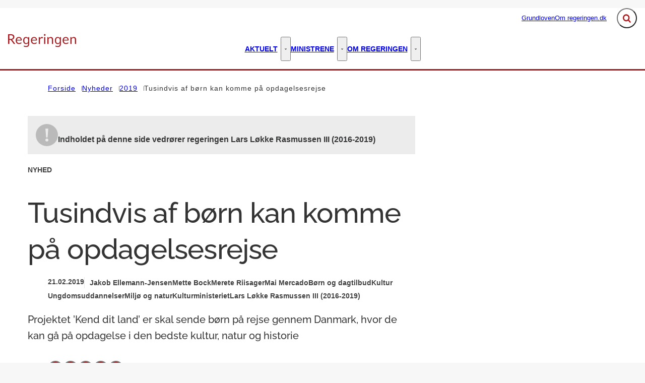

--- FILE ---
content_type: text/html; charset=utf-8
request_url: https://regeringen.dk/nyheder/2019/tusindvis-af-boern-kan-komme-paa-opdagelsesrejse/
body_size: 70327
content:

<!DOCTYPE html>
<html lang="da" 
      class="layout-boxed ">
<head>
    <style>
        html {
            visibility: hidden;
            opacity: 0;
        }
    </style>
    <meta charset="UTF-8"/>
    <meta name="viewport" content="width=device-width, initial-scale=1.0"/>

    
    <link rel="shortcut icon" href="/media/kwkldl3h/favicon-32x32.png?rmode=pad&amp;width=16&amp;height=16&amp;format=png&amp;bgcolor=transparent&amp;v=1db9e3463f9e0d0" />
    <link rel="apple-touch-icon" sizes="180x180" href="/media/kwkldl3h/favicon-32x32.png?rmode=pad&amp;width=180&amp;height=180&amp;format=png&amp;bgcolor=transparent&amp;v=1db9e3463f9e0d0">
    <link rel="icon" type="image/png" sizes="32x32" href="/media/kwkldl3h/favicon-32x32.png?rmode=pad&amp;width=32&amp;height=32&amp;format=png&amp;bgcolor=transparent&amp;v=1db9e3463f9e0d0">
    <link rel="icon" type="image/png" sizes="16x16" href="/media/kwkldl3h/favicon-32x32.png?rmode=pad&amp;width=16&amp;height=16&amp;format=png&amp;bgcolor=transparent&amp;v=1db9e3463f9e0d0">

    
<title>Tusindvis af b&#xF8;rn kan komme p&#xE5; opdagelsesrejse - Regeringen.dk</title>
<meta name="description" content="Projektet &#x2019;Kend dit land&#x2019; er skal sende b&#xF8;rn p&#xE5; rejse gennem Danmark, hvor de kan g&#xE5; p&#xE5; opdagelse i den bedste kultur, natur og historie" />
<meta property="robots" content="follow, index" />


    
<meta property="og:type" content="website" />
<meta name="twitter:card" content="summary" />

    <meta name="twitter:title" content="Tusindvis af b&#xF8;rn kan komme p&#xE5; opdagelsesrejse" />
    <meta property="og:title" content="Tusindvis af b&#xF8;rn kan komme p&#xE5; opdagelsesrejse" />

    <meta property="og:description" content="Projektet &#x2019;Kend dit land&#x2019; er skal sende b&#xF8;rn p&#xE5; rejse gennem Danmark, hvor de kan g&#xE5; p&#xE5; opdagelse i den bedste kultur, natur og historie" />
    <meta name="twitter:description" content="Projektet &#x2019;Kend dit land&#x2019; er skal sende b&#xF8;rn p&#xE5; rejse gennem Danmark, hvor de kan g&#xE5; p&#xE5; opdagelse i den bedste kultur, natur og historie" />

<meta property="og:url" content="https://regeringen.dk/nyheder/2019/tusindvis-af-boern-kan-komme-paa-opdagelsesrejse/" />
<meta name="twitter:site" content="https://regeringen.dk/nyheder/2019/tusindvis-af-boern-kan-komme-paa-opdagelsesrejse/" />

    <meta property="og:image" content="https://regeringen.dk/media/bfnn5yy0/thumb-kend-dit-land.png?width=1200&height=630&v=1d7287aefa666a0" />
    <meta property="twitter:image" content="https://regeringen.dk/media/bfnn5yy0/thumb-kend-dit-land.png?width=1200&height=630&v=1d7287aefa666a0" />
    <meta property="og:image:width" content="1200" />
    <meta property="og:image:height" content="630" />

    
    





    


    

    <link rel="preload" as="style" onload="this.onload=null;this.rel='stylesheet'"  href="/dist/assets/main-C5nY4Gio.css"/>



    


    


    

</head>
<body data-nodeid="16271" data-doctype="articlePage" data-level="4" data-pullrequest-number="681&#xD;&#xA;">
    


<style>
    /* IDENTITY GROUP */
    :root {
        --logo-width: 8.438rem;
        --logo-top: 2.188rem;
    }

    /* NAVIGATION GROUP */
    :root {
        --header-background-color: #ffffff;
        --header-text-color: #343434;
        --header-active-state-color: #a91b1f;
        --nav-main-container-background-color: #ffffff;
        --nav-main-container-text-color: #000000;
        --nav-main-active-state-color: #a91b1f;
        --nav-main-border-top: 1px solid transparent;
        --nav-main-border-bottom: 3px solid #A91B1F;
        --nav-main-top: 2.5rem;
    }

    /* FOOTER GROUP */
    :root {
        --footer-background-color: #a91b1f;
        --footer-text-color: #ffffff;
        
        
    }

    /* COLORS GROUP */
    :root {
        /* Default colors */
        --color-body-text: #343434;
        --color-default-links: #a91b1f;
        /* A theme */
        --color-a: #a91b1f;
        --color-a-dark: #93171b;
        --color-a-light: #bb1e22;
        --color-a-text: #ffffff;
        /* B theme */
        --color-b: #2db28c;
        --color-b-dark: #289e7c;
        --color-b-light: #31c299;
        --color-b-text: #ffffff;
        /* C theme */
        --color-c: #869cae;
        --color-c-dark: #7790a4;
        --color-c-light: #92a6b6;
        --color-c-text: #343434;
        /* D theme */
        
        
        
        
        /* E theme */
        
        
        
        
        /* F theme */
        
        
        
        
        /* G theme */
        
        
        
        
        /* H theme */
        
        
        
        
    }

    /* TYPOGRAPHY GROUP */

            @font-face {
                font-family: "headings-font";
                font-weight: 400;
                src: url("/media/eh1fteco/raleway-medium.woff2") format("woff2");
                font-display: swap;
                font-style: normal;
            }

            :root {
                --headings-font-weight: 700;
            }
         



    :root {
        
        
        
        
        
        
        
        
        
        
    }

    /* MODULE DEFAULTS GROUP */
    /* MODULE DEFAULTS GROUP: Shared module settings */
    :root {
        
    }
    /* MODULE DEFAULTS GROUP: Charts */
    :root {
        
        
        
        
        
        
        
        
        
        
    }

    /* MODULE DEFAULTS GROUP: Forms */
    :root {
        
        
        
        
        
        
        
        
        
    }

    /* MODULE DEFAULTS GROUP: RTE */
    :root {
        --rte-generate-clickable-anchors: false;
    }

    /* LAYOUT GROUP */
    :root {
        --color-body-background: #f7f7f7;
        
        
    }
    
</style>

<script type="text/javascript">
    window.themeSettings = {
        rteGenerateClickableAnchorsDictionary: "Link til denne sektion",
        dateFormat: "Short date (DA: 18.12.2024) (EN: 12/18/2024)",
        docReader: {
            cid: "",
            showDocReader: false,
            openDocumentDictionary: "Lyt til dette dokument med ReadSpeaker docReader",
            listenLabelDictionary: "Lyt",
            lang: "da",
        },
        links: {
            openDocumentsInNewTab: false,
            openExternalLinksInNewTab: false
        }
    }
</script>

    <link rel="preload" as="style" onload="this.onload=null;this.rel='stylesheet'" href="/media/qcufxrvn/main-2025-03-27.css" />

    
<section class="hide-on-print" aria-label="Tilg&#xE6;ngelighedslinks">
    <ul>
        <li>
            <a href="#main" class="skip-link">
                G&#xE5; til indhold
            </a>
        </li>
    </ul>
</section>

    
<header class="main-header hide-on-print js-header">
    <div class="main-header__top">
        <div class="container main-header__top-container">
            <div class="main-header__top-inner">
                <div class="header-logo">
                    <a class="header-logo__link" href="/" title="G&#xE5; til forsiden">
                            <img class="header-logo__image" alt="" src="/media/ahcejqvf/logo.png?format=webp&quality=92"/>
                        <span class="sr-only">G&#xE5; til forsiden</span>
                    </a>
                </div>

                    <nav class="service-menu" aria-label="Service menu">
                        <ul class="service-menu__list">
                                <li>
                                    <a href="/grundloven/" class="" >
                                        Grundloven
                                    </a>
                                </li>
                                <li>
                                    <a href="/om-regeringendk/" class="" >
                                        Om regeringen.dk
                                    </a>
                                </li>
                        </ul>
                    </nav>

                <div class="main-header__actions">
                            <div data-search-collapsed-on-desktop="true"
                                 data-search-open-downwards="true"
                                 data-uses-cludo="false"
                                 class="js-header-search
                                    header-search--preload
                                    header-search
                                    
                                    header-search--downwards
                                    header-search--rounded
                                    header-search--collapsed-on-desktop">
                                <form inert aria-hidden="true" action="/soeg/" class="header-search__form js-header-search-form" role="search" id="header-search-form">
                                    <label class="sr-only" for="header-search-input">Inds&#xE6;t s&#xF8;geord for at s&#xF8;ge p&#xE5; hjemmesiden.</label>
                                    <input id="header-search-input"
                                           type="search"
                                           class="header-search__input js-header-search-input"
                                           autocomplete="off"
                                           
                                           
                                           name="query"
                                           placeholder="Hvad s&#xF8;ger du?" />
                                    <button disabled class="header-search__submit js-header-search-submit" type="submit" title="S&#xF8;g">
                                        <span class="sr-only">S&#xF8;g</span>
                                        <svg version="1.1" xmlns="http://www.w3.org/2000/svg" width="30" height="32" viewBox="0 0 30 32" role="presentation"
     aria-hidden="true" fill="currentcolor">
    <path d="M20.571 14.857q0-3.304-2.348-5.652t-5.652-2.348-5.652 2.348-2.348 5.652 2.348 5.652 5.652 2.348 5.652-2.348 2.348-5.652zM29.714 29.714q0 0.929-0.679 1.607t-1.607 0.679q-0.964 0-1.607-0.679l-6.125-6.107q-3.196 2.214-7.125 2.214-2.554 0-4.884-0.991t-4.018-2.679-2.679-4.018-0.991-4.884 0.991-4.884 2.679-4.018 4.018-2.679 4.884-0.991 4.884 0.991 4.018 2.679 2.679 4.018 0.991 4.884q0 3.929-2.214 7.125l6.125 6.125q0.661 0.661 0.661 1.607z"></path>
</svg>

                                    </button>
                                </form>
                                <button title="Fold s&#xF8;gefelt ud"
                                        class="header-search__toggle js-header-search-toggle"
                                        id="header-search-toggle"
                                        aria-expanded="false"
                                        aria-controls="header-search-form"
                                        data-label-open="Fold s&#xF8;gefelt ud"
                                        data-label-close="Fold s&#xF8;gefelt ind">
                                    <span class="sr-only">Fold s&#xF8;gefelt ud</span>
                                    <svg version="1.1" xmlns="http://www.w3.org/2000/svg" width="30" height="32" viewBox="0 0 30 32" role="presentation"
     aria-hidden="true" fill="currentcolor">
    <path d="M20.571 14.857q0-3.304-2.348-5.652t-5.652-2.348-5.652 2.348-2.348 5.652 2.348 5.652 5.652 2.348 5.652-2.348 2.348-5.652zM29.714 29.714q0 0.929-0.679 1.607t-1.607 0.679q-0.964 0-1.607-0.679l-6.125-6.107q-3.196 2.214-7.125 2.214-2.554 0-4.884-0.991t-4.018-2.679-2.679-4.018-0.991-4.884 0.991-4.884 2.679-4.018 4.018-2.679 4.884-0.991 4.884 0.991 4.018 2.679 2.679 4.018 0.991 4.884q0 3.929-2.214 7.125l6.125 6.125q0.661 0.661 0.661 1.607z"></path>
</svg>

                                </button>
                            </div>


                    <button class="main-header__hamburger js-header-hamburger" aria-expanded="false" aria-controls="hamburger-menu" id="hamburger-menu-toggle">
                        <span class="sr-only">Menu</span>
                        <span class="hamburger"></span>
                    </button>
                </div>
            </div>
        </div>
    </div>

        <nav class="main-nav" aria-label="Hovedmenu">
            <div class="container">
                <ul class="main-nav__list main-nav__list--with-mega-dropdowns">
                        <li class="main-nav__list-item">
                            <a href="/aktuelt/" class="main-nav__link  ">
                                Aktuelt
                            </a>

                                <button class="main-nav__dropdown-toggle js-main-nav-dropdown-toggle" aria-expanded="false">
                                    <span class="sr-only">Aktuelt - Flere links</span>
                                    <svg version="1.1" xmlns="http://www.w3.org/2000/svg" width="32" height="32" viewBox="0 0 32 32" role="presentation"
     aria-hidden="true" fill="currentcolor">
    <path d="M30.054 14.429l-13.25 13.232q-0.339 0.339-0.804 0.339t-0.804-0.339l-13.25-13.232q-0.339-0.339-0.339-0.813t0.339-0.813l2.964-2.946q0.339-0.339 0.804-0.339t0.804 0.339l9.482 9.482 9.482-9.482q0.339-0.339 0.804-0.339t0.804 0.339l2.964 2.946q0.339 0.339 0.339 0.813t-0.339 0.813z"></path>
</svg>

                                </button>
                                <div class="main-nav__mega-dropdown-list main-nav__mega-dropdown-list--no-padding js-main-nav-dropdown">
                                    <div class="header-grid">
                                        
<div class="header-grid__layout-container">
        <div class="header-grid__layout-item"
             data-alias="mainMenuLinkList"
             style=" --header-grid-item-column-span: 3; --header-grid-item-row-span: 1; ">


<div class="main-nav__mega-dropdown-list-item-manual">
        <a class="main-nav__mega-dropdown-link nav-highlight-none"
           href="/nyheder/">
                <span class="main-nav__mega-dropdown-link__label">Seneste nyt</span>
            Nyheder
        </a>

</div>        </div>
        <div class="header-grid__layout-item"
             data-alias="mainMenuLinkList"
             style=" --header-grid-item-column-span: 3; --header-grid-item-row-span: 1; ">


<div class="main-nav__mega-dropdown-list-item-manual">
        <a class="main-nav__mega-dropdown-link nav-highlight-none"
           href="/aktuelt/publikationer-og-aftaletekster/">
                <span class="main-nav__mega-dropdown-link__label">Publikationer og aftaletekster</span>
            Publikationer og aftaletekster
        </a>

</div>        </div>
        <div class="header-grid__layout-item"
             data-alias="mainMenuLinkList"
             style=" --header-grid-item-column-span: 3; --header-grid-item-row-span: 1; ">


<div class="main-nav__mega-dropdown-list-item-manual">
        <a class="main-nav__mega-dropdown-link nav-highlight-none"
           href="/aktuelt/statsministerens-nytaarstale/">
                <span class="main-nav__mega-dropdown-link__label">Statsministerens nyt&#xE5;rstaler</span>
            Statsministerens nyt&#xE5;rstale
        </a>

</div>        </div>
        <div class="header-grid__layout-item"
             data-alias="mainMenuLinkList"
             style=" --header-grid-item-column-span: 3; --header-grid-item-row-span: 1; ">


<div class="main-nav__mega-dropdown-list-item-manual">
        <a class="main-nav__mega-dropdown-link nav-highlight-none"
           href="/aktuelt/statsministerens-aabningstale/">
                <span class="main-nav__mega-dropdown-link__label">Statsministerens &#xE5;bningstaler</span>
            Statsministerens &#xE5;bningstale
        </a>

</div>        </div>
</div>
                                    </div>
                                </div>
                        </li>
                        <li class="main-nav__list-item">
                            <a href="/ministrene/" class="main-nav__link  ">
                                Ministrene
                            </a>

                                <button class="main-nav__dropdown-toggle js-main-nav-dropdown-toggle" aria-expanded="false">
                                    <span class="sr-only">Ministrene - Flere links</span>
                                    <svg version="1.1" xmlns="http://www.w3.org/2000/svg" width="32" height="32" viewBox="0 0 32 32" role="presentation"
     aria-hidden="true" fill="currentcolor">
    <path d="M30.054 14.429l-13.25 13.232q-0.339 0.339-0.804 0.339t-0.804-0.339l-13.25-13.232q-0.339-0.339-0.339-0.813t0.339-0.813l2.964-2.946q0.339-0.339 0.804-0.339t0.804 0.339l9.482 9.482 9.482-9.482q0.339-0.339 0.804-0.339t0.804 0.339l2.964 2.946q0.339 0.339 0.339 0.813t-0.339 0.813z"></path>
</svg>

                                </button>
                                <div class="main-nav__mega-dropdown-list main-nav__mega-dropdown-list--no-padding js-main-nav-dropdown">
                                    <div class="header-grid">
                                        
<div class="header-grid__layout-container">
        <div class="header-grid__layout-item"
             data-alias="mainMenuLinkList"
             style=" --header-grid-item-column-span: 3; --header-grid-item-row-span: 1; ">


<div class="main-nav__mega-dropdown-list-item-manual">
        <a class="main-nav__mega-dropdown-link nav-highlight-none"
           href="/ministrene/statsminister-mette-frederiksen/">
                <span class="main-nav__mega-dropdown-link__label">Statsminister</span>
            Mette Frederiksen
        </a>

</div>        </div>
        <div class="header-grid__layout-item"
             data-alias="mainMenuLinkList"
             style=" --header-grid-item-column-span: 3; --header-grid-item-row-span: 1; ">


<div class="main-nav__mega-dropdown-list-item-manual">
        <a class="main-nav__mega-dropdown-link nav-highlight-none"
           href="/ministrene/vicestatsminister-og-forsvarsminister-troels-lund-poulsen/">
                <span class="main-nav__mega-dropdown-link__label">Vicestatsminister og forsvarsminister</span>
            Troels Lund Poulsen
        </a>

</div>        </div>
        <div class="header-grid__layout-item"
             data-alias="mainMenuLinkList"
             style=" --header-grid-item-column-span: 3; --header-grid-item-row-span: 1; ">


<div class="main-nav__mega-dropdown-list-item-manual">
        <a class="main-nav__mega-dropdown-link nav-highlight-none"
           href="/ministrene/udenrigsminister-lars-loekke-rasmussen/">
                <span class="main-nav__mega-dropdown-link__label">Udenrigsminister</span>
            Lars L&#xF8;kke Rasmussen
        </a>

</div>        </div>
        <div class="header-grid__layout-item"
             data-alias="mainMenuLinkList"
             style=" --header-grid-item-column-span: 3; --header-grid-item-row-span: 1; ">


<div class="main-nav__mega-dropdown-list-item-manual">
        <a class="main-nav__mega-dropdown-link nav-highlight-none"
           href="/ministrene/finansminister-nicolai-wammen/">
                <span class="main-nav__mega-dropdown-link__label">Finansminister</span>
            Nicolai Wammen
        </a>

</div>        </div>
        <div class="header-grid__layout-item"
             data-alias="mainMenuLinkList"
             style=" --header-grid-item-column-span: 3; --header-grid-item-row-span: 1; ">


<div class="main-nav__mega-dropdown-list-item-manual">
        <a class="main-nav__mega-dropdown-link nav-highlight-none"
           href="/ministrene/indenrigs-og-sundhedsminister-sophie-loehde/">
                <span class="main-nav__mega-dropdown-link__label">Indenrigs- og sundhedsminister</span>
            Sophie L&#xF8;hde
        </a>

</div>        </div>
        <div class="header-grid__layout-item"
             data-alias="mainMenuLinkList"
             style=" --header-grid-item-column-span: 3; --header-grid-item-row-span: 1; ">


<div class="main-nav__mega-dropdown-list-item-manual">
        <a class="main-nav__mega-dropdown-link nav-highlight-none"
           href="/ministrene/justitsminister-peter-hummelgaard-thomsen/">
                <span class="main-nav__mega-dropdown-link__label">Justitsminister</span>
            Peter Hummelgaard Thomsen
        </a>

</div>        </div>
        <div class="header-grid__layout-item"
             data-alias="mainMenuLinkList"
             style=" --header-grid-item-column-span: 3; --header-grid-item-row-span: 1; ">


<div class="main-nav__mega-dropdown-list-item-manual">
        <a class="main-nav__mega-dropdown-link nav-highlight-none"
           href="/ministrene/kulturminister-jakob-engel-schmidt/">
                <span class="main-nav__mega-dropdown-link__label">Kulturminister</span>
            Jakob Engel-Schmidt
        </a>

</div>        </div>
        <div class="header-grid__layout-item"
             data-alias="mainMenuLinkList"
             style=" --header-grid-item-column-span: 3; --header-grid-item-row-span: 1; ">


<div class="main-nav__mega-dropdown-list-item-manual">
        <a class="main-nav__mega-dropdown-link nav-highlight-none"
           href="/ministrene/oekonomiminister-stephanie-lose/">
                <span class="main-nav__mega-dropdown-link__label">&#xD8;konomiminister</span>
            Stephanie Lose
        </a>

</div>        </div>
        <div class="header-grid__layout-item"
             data-alias="mainMenuLinkList"
             style=" --header-grid-item-column-span: 3; --header-grid-item-row-span: 1; ">


<div class="main-nav__mega-dropdown-list-item-manual">
        <a class="main-nav__mega-dropdown-link nav-highlight-none"
           href="/ministrene/erhvervsminister-morten-boedskov/">
                <span class="main-nav__mega-dropdown-link__label">Erhvervsminister</span>
            Morten B&#xF8;dskov
        </a>

</div>        </div>
        <div class="header-grid__layout-item"
             data-alias="mainMenuLinkList"
             style=" --header-grid-item-column-span: 3; --header-grid-item-row-span: 1; ">


<div class="main-nav__mega-dropdown-list-item-manual">
        <a class="main-nav__mega-dropdown-link nav-highlight-none"
           href="/ministrene/miljoeminister-og-minister-for-ligestilling-magnus-heunicke/">
                <span class="main-nav__mega-dropdown-link__label">Milj&#xF8;minister og minister for ligestilling</span>
            Magnus Heunicke
        </a>

</div>        </div>
        <div class="header-grid__layout-item"
             data-alias="mainMenuLinkList"
             style=" --header-grid-item-column-span: 3; --header-grid-item-row-span: 1; ">


<div class="main-nav__mega-dropdown-list-item-manual">
        <a class="main-nav__mega-dropdown-link nav-highlight-none"
           href="/ministrene/skatteminister-ane-halsboe-joergensen/">
                <span class="main-nav__mega-dropdown-link__label">Besk&#xE6;ftigelsesminister</span>
            Ane Halsboe-J&#xF8;rgensen
        </a>

</div>        </div>
        <div class="header-grid__layout-item"
             data-alias="mainMenuLinkList"
             style=" --header-grid-item-column-span: 3; --header-grid-item-row-span: 1; ">


<div class="main-nav__mega-dropdown-list-item-manual">
        <a class="main-nav__mega-dropdown-link nav-highlight-none"
           href="/ministrene/boerne-og-undervisningsminister-mattias-tesfaye/">
                <span class="main-nav__mega-dropdown-link__label">B&#xF8;rne- og undervisningsminister</span>
            Mattias Tesfaye
        </a>

</div>        </div>
        <div class="header-grid__layout-item"
             data-alias="mainMenuLinkList"
             style=" --header-grid-item-column-span: 3; --header-grid-item-row-span: 1; ">


<div class="main-nav__mega-dropdown-list-item-manual">
        <a class="main-nav__mega-dropdown-link nav-highlight-none"
           href="/ministrene/beskaeftigelsesminister-kaare-dybvad-bek/">
                <span class="main-nav__mega-dropdown-link__label">Udl&#xE6;ndinge- og integrationsminister</span>
            Kaare Dybvad Bek
        </a>

</div>        </div>
        <div class="header-grid__layout-item"
             data-alias="mainMenuLinkList"
             style=" --header-grid-item-column-span: 3; --header-grid-item-row-span: 1; ">


<div class="main-nav__mega-dropdown-list-item-manual">
        <a class="main-nav__mega-dropdown-link nav-highlight-none"
           href="/ministrene/minister-for-groen-trepart-jeppe-bruus/">
                <span class="main-nav__mega-dropdown-link__label">Minister for gr&#xF8;n trepart</span>
            Jeppe Bruus
        </a>

</div>        </div>
        <div class="header-grid__layout-item"
             data-alias="mainMenuLinkList"
             style=" --header-grid-item-column-span: 3; --header-grid-item-row-span: 1; ">


<div class="main-nav__mega-dropdown-list-item-manual">
        <a class="main-nav__mega-dropdown-link nav-highlight-none"
           href="/ministrene/minister-for-foedevarer-landbrug-og-fiskeri-jacob-jensen/">
                <span class="main-nav__mega-dropdown-link__label">Minister for f&#xF8;devarer, landbrug og fiskeri</span>
            Jacob Jensen
        </a>

</div>        </div>
        <div class="header-grid__layout-item"
             data-alias="mainMenuLinkList"
             style=" --header-grid-item-column-span: 3; --header-grid-item-row-span: 1; ">


<div class="main-nav__mega-dropdown-list-item-manual">
        <a class="main-nav__mega-dropdown-link nav-highlight-none"
           href="/ministrene/transportminister-thomas-danielsen/">
                <span class="main-nav__mega-dropdown-link__label">Transportminister</span>
            Thomas Danielsen
        </a>

</div>        </div>
        <div class="header-grid__layout-item"
             data-alias="mainMenuLinkList"
             style=" --header-grid-item-column-span: 3; --header-grid-item-row-span: 1; ">


<div class="main-nav__mega-dropdown-list-item-manual">
        <a class="main-nav__mega-dropdown-link nav-highlight-none"
           href="/ministrene/uddannelses-og-forskningsminister-christina-egelund/">
                <span class="main-nav__mega-dropdown-link__label">Uddannelses- og forskningsminister</span>
            Christina Egelund
        </a>

</div>        </div>
        <div class="header-grid__layout-item"
             data-alias="mainMenuLinkList"
             style=" --header-grid-item-column-span: 3; --header-grid-item-row-span: 1; ">


<div class="main-nav__mega-dropdown-list-item-manual">
        <a class="main-nav__mega-dropdown-link nav-highlight-none"
           href="/ministrene/aeldreminister-mette-kierkgaard/">
                <span class="main-nav__mega-dropdown-link__label">&#xC6;ldreminister</span>
            Mette Kierkgaard
        </a>

</div>        </div>
        <div class="header-grid__layout-item"
             data-alias="mainMenuLinkList"
             style=" --header-grid-item-column-span: 3; --header-grid-item-row-span: 1; ">


<div class="main-nav__mega-dropdown-list-item-manual">
        <a class="main-nav__mega-dropdown-link nav-highlight-none"
           href="/ministrene/klima-energi-og-forsyningsminister-lars-aagaard/">
                <span class="main-nav__mega-dropdown-link__label">Klima-, energi- og forsyningsminister</span>
            Lars Aagaard
        </a>

</div>        </div>
        <div class="header-grid__layout-item"
             data-alias="mainMenuLinkList"
             style=" --header-grid-item-column-span: 3; --header-grid-item-row-span: 1; ">


<div class="main-nav__mega-dropdown-list-item-manual">
        <a class="main-nav__mega-dropdown-link nav-highlight-none"
           href="/ministrene/europaminister-marie-bjerre/">
                <span class="main-nav__mega-dropdown-link__label">Europaminister</span>
            Marie Bjerre
        </a>

</div>        </div>
        <div class="header-grid__layout-item"
             data-alias="mainMenuLinkList"
             style=" --header-grid-item-column-span: 3; --header-grid-item-row-span: 1; ">


<div class="main-nav__mega-dropdown-list-item-manual">
        <a class="main-nav__mega-dropdown-link nav-highlight-none"
           href="/ministrene/minister-for-byer-og-landdistrikter-kirkeminister-og-minister-for-nordisk-samarbejde-morten-dahlin/">
                <span class="main-nav__mega-dropdown-link__label">Minister for byer og landdistrikter, kirkeminister og minister for nordisk samarbejde</span>
            Morten Dahlin
        </a>

</div>        </div>
        <div class="header-grid__layout-item"
             data-alias="mainMenuLinkList"
             style=" --header-grid-item-column-span: 3; --header-grid-item-row-span: 1; ">


<div class="main-nav__mega-dropdown-list-item-manual">
        <a class="main-nav__mega-dropdown-link nav-highlight-none"
           href="/ministrene/minister-for-samfundssikkerhed-og-beredskab-torsten-schack-pedersen/">
                <span class="main-nav__mega-dropdown-link__label">Minister for samfundssikkerhed og beredskab</span>
            Torsten Schack Pedersen
        </a>

</div>        </div>
        <div class="header-grid__layout-item"
             data-alias="mainMenuLinkList"
             style=" --header-grid-item-column-span: 3; --header-grid-item-row-span: 1; ">


<div class="main-nav__mega-dropdown-list-item-manual">
        <a class="main-nav__mega-dropdown-link nav-highlight-none"
           href="/ministrene/social-og-boligminister-sophie-haestorp-andersen/">
                <span class="main-nav__mega-dropdown-link__label">Social- og boligminister</span>
            Sophie H&#xE6;storp Andersen
        </a>

</div>        </div>
        <div class="header-grid__layout-item"
             data-alias="mainMenuLinkList"
             style=" --header-grid-item-column-span: 3; --header-grid-item-row-span: 1; ">


<div class="main-nav__mega-dropdown-list-item-manual">
        <a class="main-nav__mega-dropdown-link nav-highlight-none"
           href="/ministrene/udlaendinge-og-integrationsminister-rasmus-stoklund/">
                <span class="main-nav__mega-dropdown-link__label">Skatteminister</span>
            Rasmus Stoklund
        </a>

</div>        </div>
        <div class="header-grid__layout-item"
             data-alias="mainMenuLinkList"
             style=" --header-grid-item-column-span: 3; --header-grid-item-row-span: 1; ">


<div class="main-nav__mega-dropdown-list-item-manual">
        <a class="main-nav__mega-dropdown-link nav-highlight-none"
           href="/ministrene/minister-for-digitalisering-caroline-stage/">
                <span class="main-nav__mega-dropdown-link__label">Minister for digitalisering</span>
            Caroline Stage
        </a>

</div>        </div>
</div>
                                    </div>
                                </div>
                        </li>
                        <li class="main-nav__list-item">
                            <a href="/om-regeringen/" class="main-nav__link  ">
                                Om regeringen
                            </a>

                                <button class="main-nav__dropdown-toggle js-main-nav-dropdown-toggle" aria-expanded="false">
                                    <span class="sr-only">Om regeringen - Flere links</span>
                                    <svg version="1.1" xmlns="http://www.w3.org/2000/svg" width="32" height="32" viewBox="0 0 32 32" role="presentation"
     aria-hidden="true" fill="currentcolor">
    <path d="M30.054 14.429l-13.25 13.232q-0.339 0.339-0.804 0.339t-0.804-0.339l-13.25-13.232q-0.339-0.339-0.339-0.813t0.339-0.813l2.964-2.946q0.339-0.339 0.804-0.339t0.804 0.339l9.482 9.482 9.482-9.482q0.339-0.339 0.804-0.339t0.804 0.339l2.964 2.946q0.339 0.339 0.339 0.813t-0.339 0.813z"></path>
</svg>

                                </button>
                                <div class="main-nav__mega-dropdown-list main-nav__mega-dropdown-list--no-padding js-main-nav-dropdown">
                                    <div class="header-grid">
                                        
<div class="header-grid__layout-container">
        <div class="header-grid__layout-item"
             data-alias="mainMenuLinkList"
             style=" --header-grid-item-column-span: 3; --header-grid-item-row-span: 1; ">


<div class="main-nav__mega-dropdown-list-item-manual">
        <a class="main-nav__mega-dropdown-link nav-highlight-none"
           href="/om-regeringen/video-hvad-er-en-regering-og-hvad-laver-den/">
            Video: Hvad er en regering, og hvad laver den?
        </a>

</div>        </div>
        <div class="header-grid__layout-item"
             data-alias="mainMenuLinkList"
             style=" --header-grid-item-column-span: 3; --header-grid-item-row-span: 1; ">


<div class="main-nav__mega-dropdown-list-item-manual">
        <a class="main-nav__mega-dropdown-link nav-highlight-none"
           href="/om-regeringen/aabenhedsordningen/">
            &#xC5;benhedsordningen
        </a>

</div>        </div>
        <div class="header-grid__layout-item"
             data-alias="mainMenuLinkList"
             style=" --header-grid-item-column-span: 3; --header-grid-item-row-span: 1; ">


<div class="main-nav__mega-dropdown-list-item-manual">
        <a class="main-nav__mega-dropdown-link nav-highlight-none"
           href="/om-regeringen/hvad-tjener-en-minister/">
            Hvad tjener en minister?
        </a>

</div>        </div>
        <div class="header-grid__layout-item"
             data-alias="mainMenuLinkList"
             style=" --header-grid-item-column-span: 3; --header-grid-item-row-span: 1; ">


<div class="main-nav__mega-dropdown-list-item-manual">
        <a class="main-nav__mega-dropdown-link nav-highlight-none"
           href="/om-regeringen/det-offentlige-danmark/">
            Det offentlige Danmark
        </a>

</div>        </div>
</div>
                                    </div>
                                </div>
                        </li>
                </ul>
            </div>
        </nav>

    <nav class="hamburger-menu js-header-hamburger-menu" inert aria-hidden="true" id="hamburger-menu" aria-labelledby="hamburger-menu-toggle" data-use-desktop-menu-items-on-mobile="false">
        <div class="container">
                    <ul class="hamburger-menu__primary-list js-header-hamburger-menu-list" data-site-id="14894" data-current-id="16271" data-dropdown-label-suffix="Flere links">
                            <li>
                                <a href="/nyheder/" class="">
                                    Nyheder
                                </a>
                            </li>
                            <li>
                                <a href="/aktuelt/" class="">
                                    Aktuelt
                                </a>
                            </li>
                            <li>
                                <a href="/ministrene/" class="">
                                    Ministrene
                                </a>
                            </li>
                            <li>
                                <a href="/om-regeringen/" class="">
                                    Om regeringen
                                </a>
                            </li>
                            <li>
                                <a href="/grundloven/" class="">
                                    Grundloven
                                </a>
                            </li>
                            <li>
                                <a href="/om-regeringendk/" class="">
                                    Om regeringen.dk
                                </a>
                            </li>
                            <li>
                                <a href="/nyhedsarkiv-lars-loekke-rasmussen-ii/" class="">
                                    Nyhedsarkiv - Lars L&#xF8;kke Rasmussen II
                                </a>
                            </li>
                            <li>
                                <a href="/nyhedsarkiv-lars-loekke-rasmussen-iii/" class="">
                                    Nyhedsarkiv - Lars L&#xF8;kke Rasmussen III
                                </a>
                            </li>
                            <li>
                                <a href="/publikationsarkiv-lars-loekke-rasmussen-ii/" class="">
                                    Publikationsarkiv Lars L&#xF8;kke Rasmussen II
                                </a>
                            </li>
                            <li>
                                <a href="/publikationsarkiv-lars-loekke-rasmussen-iii/" class="">
                                    Publikationsarkiv Lars L&#xF8;kke Rasmussen III
                                </a>
                            </li>
                            <li>
                                <a href="/publikationsarkiv-mette-frederiksen-i/" class="">
                                    Publikationsarkiv Mette Frederiksen I
                                </a>
                            </li>
                            <li>
                                <a href="/andet-indhold/" class="">
                                    Andet indhold
                                </a>
                            </li>
                            <li>
                                <a href="/video-og-grafik-arkiv-llr-ii/" class="">
                                    Video og grafik arkiv - LLR II
                                </a>
                            </li>
                            <li>
                                <a href="/video-og-grafik-arkiv-llr-iii/" class="">
                                    Video og grafik arkiv - LLR III
                                </a>
                            </li>
                            <li>
                                <a href="/sliderpix/" class="">
                                    Sliderpix
                                </a>
                            </li>
                            <li>
                                <a href="/danmark-kan-mere-iii/" class="">
                                    Danmark kan mere III
                                </a>
                            </li>
                            <li>
                                <a href="/publikationsarkiv-lars-loekke-rasmussen-iii-1/" class="">
                                    Publikationsarkiv Lars L&#xF8;kke Rasmussen III (1)
                                </a>
                            </li>
                    </ul>

                <ul class="hamburger-menu__service-list" aria-label="Service menu">
                        <li>
                            <a href="/grundloven/" class="" >
                                Grundloven
                            </a>
                        </li>
                        <li>
                            <a href="/om-regeringendk/" class="" >
                                Om regeringen.dk
                            </a>
                        </li>
                </ul>
        </div>
    </nav>
</header>


    <main id="main" class="js-inview-wrapper">
        



        

<div class="custom-grid"
     data-grid-columns="12">
    
<div class="custom-grid__layout-container">
        <div class="custom-grid__layout-item" data-doctype="widePageWithRightColumnLayout8and4">

<div class="layout-wide-page-with-right-column-8-4">
    <div class="">
        


        <div class="container area-tools-container">
            <div class="row">
                <div class="col-12">
                    
    <div class="area-tools">
        
    <nav aria-label="Br&#xF8;dkrummesti" class="">
        <ol id="breadcrumbs" class="breadcrumbs" itemscope itemtype="http://schema.org/BreadcrumbList">
                <li itemprop="itemListElement" itemscope itemtype="http://schema.org/ListItem">
                        <a href="https://regeringen.dk/"
                           class="breadcrumbs__previous-page"
                           title="Forside"
                           itemprop="item">
                            <span itemprop="name">Forside</span>
                        </a>
                            <div class="breadcrumbs__icon">
                                <svg version="1.1" xmlns="http://www.w3.org/2000/svg" width="23" height="32" viewBox="0 0 23 32" role="presentation"
     aria-hidden="true" fill="currentcolor">
    <path d="M19.768 15.661l-13.25 13.25q-0.339 0.339-0.804 0.339t-0.804-0.339l-2.964-2.964q-0.339-0.339-0.339-0.804t0.339-0.804l9.482-9.482-9.482-9.482q-0.339-0.339-0.339-0.804t0.339-0.804l2.964-2.964q0.339-0.339 0.804-0.339t0.804 0.339l13.25 13.25q0.339 0.339 0.339 0.804t-0.339 0.804z"></path>
</svg>

                            </div>
                    <meta itemprop="position" content="1"/>
                </li>
                <li itemprop="itemListElement" itemscope itemtype="http://schema.org/ListItem">
                        <a href="https://regeringen.dk/nyheder/"
                           class="breadcrumbs__previous-page"
                           title="Nyheder"
                           itemprop="item">
                            <span itemprop="name">Nyheder</span>
                        </a>
                            <div class="breadcrumbs__icon">
                                <svg version="1.1" xmlns="http://www.w3.org/2000/svg" width="23" height="32" viewBox="0 0 23 32" role="presentation"
     aria-hidden="true" fill="currentcolor">
    <path d="M19.768 15.661l-13.25 13.25q-0.339 0.339-0.804 0.339t-0.804-0.339l-2.964-2.964q-0.339-0.339-0.339-0.804t0.339-0.804l9.482-9.482-9.482-9.482q-0.339-0.339-0.339-0.804t0.339-0.804l2.964-2.964q0.339-0.339 0.804-0.339t0.804 0.339l13.25 13.25q0.339 0.339 0.339 0.804t-0.339 0.804z"></path>
</svg>

                            </div>
                    <meta itemprop="position" content="2"/>
                </li>
                <li itemprop="itemListElement" itemscope itemtype="http://schema.org/ListItem">
                        <a href="https://regeringen.dk/nyheder/2019/"
                           class="breadcrumbs__previous-page"
                           title="2019"
                           itemprop="item">
                            <span itemprop="name">2019</span>
                        </a>
                            <div class="breadcrumbs__icon">
                                <svg version="1.1" xmlns="http://www.w3.org/2000/svg" width="23" height="32" viewBox="0 0 23 32" role="presentation"
     aria-hidden="true" fill="currentcolor">
    <path d="M19.768 15.661l-13.25 13.25q-0.339 0.339-0.804 0.339t-0.804-0.339l-2.964-2.964q-0.339-0.339-0.339-0.804t0.339-0.804l9.482-9.482-9.482-9.482q-0.339-0.339-0.339-0.804t0.339-0.804l2.964-2.964q0.339-0.339 0.804-0.339t0.804 0.339l13.25 13.25q0.339 0.339 0.339 0.804t-0.339 0.804z"></path>
</svg>

                            </div>
                    <meta itemprop="position" content="3"/>
                </li>
                <li itemprop="itemListElement" itemscope itemtype="http://schema.org/ListItem">
                        <div aria-current="page" class="breadcrumbs__current-page" itemprop="item">
                            <span itemprop="name">Tusindvis af b&#xF8;rn kan komme p&#xE5; opdagelsesrejse</span>
                        </div>
                    <meta itemprop="position" content="4"/>
                </li>
        </ol>
    </nav>


    </div>

                </div>
            </div>
        </div>

        <div class="container">
            <div class="row">
                <div class="col-12 col-sm-8">
                    


                    
<div class="area-content  ">
    
    <div class="area-content__banner js-content-navigation-exclude">
        

    <div class="banner banner--info">
        <div class="banner__inner">
            <div class="banner__icon" aria-hidden="true">
                <svg version="1.1" xmlns="http://www.w3.org/2000/svg" width="25" height="25" viewBox="0 0 25 25"
  role="presentation"
  aria-hidden="true" fill="currentcolor">
  <path
    d="M12.5 23.1c-.7 0-1.3-.2-1.8-.7-.5-.5-.7-1-.7-1.7s.2-1.3.7-1.7c.5-.5 1.1-.7 1.8-.7s1.3.2 1.8.7c.5.5.7 1 .7 1.8 0 .7-.2 1.3-.7 1.7-.5.4-1.1.6-1.8.6zm-1.2-6.7L10.1 1.9h4.7l-1.1 14.5h-2.4z"></path>
</svg>
            </div>
            <div class="banner__text content-rte">
                <p><strong>Indholdet på denne side vedrører regeringen Lars Løkke Rasmussen III (2016-2019)</strong></p>
            </div>
        </div>
    </div>

    </div>


    
    <p class="area-content__trumpet">Nyhed</p>


    
    <h1 class="area-content__headline">Tusindvis af b&#xF8;rn kan komme p&#xE5; opdagelsesrejse</h1>



    

    
    
    <div class="area-content__info">
        <ul class="area-content__tags">
                <li class="area-content__date" aria-label="Dato">
                    
    <time class="area-content__date-time" datetime="2019-02-21" title="21. februar 2019">21.02.2019</time>

                </li>
            
<li class="area-content__tag" aria-label="Kategori">Jakob Ellemann-Jensen</li><li class="area-content__tag" aria-label="Kategori">Mette Bock</li><li class="area-content__tag" aria-label="Kategori">Merete Riisager</li><li class="area-content__tag" aria-label="Kategori">Mai Mercado</li><li class="area-content__tag" aria-label="Kategori">B&#xF8;rn og dagtilbud</li><li class="area-content__tag" aria-label="Kategori">Kultur</li><li class="area-content__tag" aria-label="Kategori">Ungdomsuddannelser</li><li class="area-content__tag" aria-label="Kategori">Milj&#xF8; og natur</li><li class="area-content__tag" aria-label="Kategori">Kulturministeriet</li><li class="area-content__tag" aria-label="Kategori">Lars L&#xF8;kke Rasmussen III (2016-2019)</li>
        </ul>
    </div>

    
    



    <p class="area-content__intro">Projektet &#x2019;Kend dit land&#x2019; er skal sende b&#xF8;rn p&#xE5; rejse gennem Danmark, hvor de kan g&#xE5; p&#xE5; opdagelse i den bedste kultur, natur og historie</p>

    <figure class="area-content__image">
        
    <div class="umbraco-image umbraco-image--no-upscale">
        <picture>
                <source srcset="/media/bfnn5yy0/thumb-kend-dit-land.png?width=569&amp;format=webp&amp;quality=92&amp;v=1d7287aefa666a0 1x, /media/bfnn5yy0/thumb-kend-dit-land.png?width=569&amp;format=webp&amp;quality=92&amp;v=1d7287aefa666a0 1.5x, /media/bfnn5yy0/thumb-kend-dit-land.png?width=569&amp;format=webp&amp;quality=92&amp;v=1d7287aefa666a0 2x" media="(min-width: 1220px)"/>
                <source srcset="/media/bfnn5yy0/thumb-kend-dit-land.png?width=569&amp;format=webp&amp;quality=92&amp;v=1d7287aefa666a0 1x, /media/bfnn5yy0/thumb-kend-dit-land.png?width=569&amp;format=webp&amp;quality=92&amp;v=1d7287aefa666a0 1.5x, /media/bfnn5yy0/thumb-kend-dit-land.png?width=569&amp;format=webp&amp;quality=92&amp;v=1d7287aefa666a0 2x" media="(min-width: 992px)"/>
                <source srcset="/media/bfnn5yy0/thumb-kend-dit-land.png?width=512&amp;format=webp&amp;quality=92&amp;v=1d7287aefa666a0 1x, /media/bfnn5yy0/thumb-kend-dit-land.png?width=569&amp;format=webp&amp;quality=92&amp;v=1d7287aefa666a0 1.5x, /media/bfnn5yy0/thumb-kend-dit-land.png?width=569&amp;format=webp&amp;quality=92&amp;v=1d7287aefa666a0 2x" media="(min-width: 780px)"/>
            <img loading=lazy
                onload="this.classList.add('loaded')"
                src="/media/bfnn5yy0/thumb-kend-dit-land.png"
                width="569"
                height="318"
                alt=""
                srcset="/media/bfnn5yy0/thumb-kend-dit-land.png?width=569&amp;format=webp&amp;quality=92&amp;v=1d7287aefa666a0 1x, /media/bfnn5yy0/thumb-kend-dit-land.png?width=569&amp;format=webp&amp;quality=92&amp;v=1d7287aefa666a0 1.5x, /media/bfnn5yy0/thumb-kend-dit-land.png?width=569&amp;format=webp&amp;quality=92&amp;v=1d7287aefa666a0 2x"
                >
        </picture>
    </div>


    </figure>


<div class="area-content__share-links">
    <div
    class="content-share-links js-content-share-links hide-on-print "
    aria-label="Del og Print"
    data-confirm-message="Hvis du g&#xE5;r videre, vil sitet du kommer til s&#xE6;tte en eller flere cookies p&#xE5; din computer."
    role="complementary">
    <span class="content-share-links__title">Del med</span>
    <ul>
            <li>
                <button class="share-icon js-share-facebook"
                        title="Del p&#xE5; Facebook">
                    <span class="sr-only">Del p&#xE5; Facebook</span>
                    <svg version="1.1" xmlns="http://www.w3.org/2000/svg" width="18" height="32" viewBox="0 0 18 32"
    role="presentation" class="icon-facebook"
    aria-hidden="true" fill="currentcolor">
    <path
        d="M17.125 0.214v4.714h-2.804q-1.536 0-2.071 0.643t-0.536 1.929v3.375h5.232l-0.696 5.286h-4.536v13.554h-5.464v-13.554h-4.554v-5.286h4.554v-3.893q0-3.321 1.857-5.152t4.946-1.83q2.625 0 4.071 0.214z"></path>
</svg>
                </button>
            </li>
            <li>
                <button class="share-icon js-share-twitter" title="Del p&#xE5; X (Twitter)">
                    <span class="sr-only">Del p&#xE5; X (Twitter)</span>
                    <svg version="1.1" xmlns="http://www.w3.org/2000/svg" width="32" height="32" viewBox="0 0 32 32"
    role="presentation" class="icon-twitter-x"
    aria-hidden="true" fill="currentcolor">
    <path
        d="M24.325 3h4.411l-9.636 11.013 11.336 14.987h-8.876l-6.952-9.089-7.955 9.089h-4.413l10.307-11.78-10.875-14.22h9.101l6.284 8.308zM22.777 26.36h2.444l-15.776-20.859h-2.623z"></path>
</svg>
                </button>
            </li>
            <li>
                <button class="share-icon js-share-linkedin"
                        title="Del p&#xE5; LinkedIn">
                    <span class="sr-only">Del p&#xE5; LinkedIn</span>
                    <svg version="1.1" xmlns="http://www.w3.org/2000/svg" width="28" height="32" viewBox="0 0 28 32"
    role="presentation" class="icon-linkedin"
    aria-hidden="true" fill="currentcolor">
    <path
        d="M6.232 11.161v17.696h-5.893v-17.696h5.893zM6.607 5.696q0.018 1.304-0.902 2.179t-2.42 0.875h-0.036q-1.464 0-2.357-0.875t-0.893-2.179q0-1.321 0.92-2.188t2.402-0.866 2.375 0.866 0.911 2.188zM27.429 18.714v10.143h-5.875v-9.464q0-1.875-0.723-2.938t-2.259-1.063q-1.125 0-1.884 0.616t-1.134 1.527q-0.196 0.536-0.196 1.446v9.875h-5.875q0.036-7.125 0.036-11.554t-0.018-5.286l-0.018-0.857h5.875v2.571h-0.036q0.357-0.571 0.732-1t1.009-0.929 1.554-0.777 2.045-0.277q3.054 0 4.911 2.027t1.857 5.938z"></path>
</svg>
                </button>
            </li>
            <li>
                <button class="share-icon js-share-mail" title="Send email">
                    <span class="sr-only">Send email</span>
                    <svg version="1.1" xmlns="http://www.w3.org/2000/svg" width="32" height="32" viewBox="0 0 32 32" role="presentation"
     aria-hidden="true" fill="currentcolor">
    <path d="M32 12.679v14.179q0 1.179-0.839 2.018t-2.018 0.839h-26.286q-1.179 0-2.018-0.839t-0.839-2.018v-14.179q0.786 0.875 1.804 1.554 6.464 4.393 8.875 6.161 1.018 0.75 1.652 1.17t1.688 0.857 1.964 0.438h0.036q0.911 0 1.964-0.438t1.688-0.857 1.652-1.17q3.036-2.196 8.893-6.161 1.018-0.696 1.786-1.554zM32 7.429q0 1.411-0.875 2.696t-2.179 2.196q-6.714 4.661-8.357 5.804-0.179 0.125-0.759 0.545t-0.964 0.679-0.929 0.58-1.027 0.482-0.893 0.161h-0.036q-0.411 0-0.893-0.161t-1.027-0.482-0.929-0.58-0.964-0.679-0.759-0.545q-1.625-1.143-4.679-3.259t-3.661-2.545q-1.107-0.75-2.089-2.063t-0.982-2.438q0-1.393 0.741-2.321t2.116-0.929h26.286q1.161 0 2.009 0.839t0.848 2.018z"></path>
</svg>
                </button>
            </li>
            <li>
                <button class="share-icon js-share-print" title="Print">
                    <span class="sr-only">Print</span>
                    <svg version="1.1" xmlns="http://www.w3.org/2000/svg" width="30" height="32" viewBox="0 0 30 32" role="presentation"
     aria-hidden="true" fill="currentcolor">
    <path d="M6.857 27.429h16v-4.571h-16v4.571zM6.857 16h16v-6.857h-2.857q-0.714 0-1.214-0.5t-0.5-1.214v-2.857h-11.429v11.429zM27.429 17.143q0-0.464-0.339-0.804t-0.804-0.339-0.804 0.339-0.339 0.804 0.339 0.804 0.804 0.339 0.804-0.339 0.339-0.804zM29.714 17.143v7.429q0 0.232-0.17 0.402t-0.402 0.17h-4v2.857q0 0.714-0.5 1.214t-1.214 0.5h-17.143q-0.714 0-1.214-0.5t-0.5-1.214v-2.857h-4q-0.232 0-0.402-0.17t-0.17-0.402v-7.429q0-1.411 1.009-2.42t2.42-1.009h1.143v-9.714q0-0.714 0.5-1.214t1.214-0.5h12q0.714 0 1.571 0.357t1.357 0.857l2.714 2.714q0.5 0.5 0.857 1.357t0.357 1.571v4.571h1.143q1.411 0 2.42 1.009t1.009 2.42z"></path>
</svg>

                </button>
            </li>
    </ul>
</div>
</div>
    

    
    

    
    

</div>



                        <div class="area-additional-content">
<div class="custom-grid__layout-container">


        <div class="container custom-grid__container">
            <div class="row   custom-grid__row">
            </div>
        </div>
        <div class="container custom-grid__container">
            <div class="row   custom-grid__row">
                    <div
                        data-doctype="richText"
                        class="custom-grid__layout-item col-12 grid-col-sm-12">

    <div class="rich-text-module grid-module             "  >
        <div class="content-rte">
            <p>Fra øst til vest og nord til syd. Eller omvendt. På besøg ved Vadehavet, hos københavnske kulturinstitutioner, nordjyske fiskelejer, fynske landsbyer eller biodynamiske landbrug på Lolland. Fire ministre, kulturminister Mette Bock, børne- og socialminister Mai Mercado, undervisningsminister Merete Riisager og miljø- og fødevareminister Jakob Ellemann-Jensen står bag projektet ’Kend dit land’, hvor 4.klasseelever i bus møder egne, de ikke kender.</p>
<p>Projektet er testet på 3.000 elever og ni kommuner i efteråret 2018. Over de næste fire år vil mange flere børn kunne komme afsted på opdagelsesrejse. Fra i dag, den 21. februar, kan man søge om at komme på tur med ’Kend dit land’.</p>
<p><strong>Kulturminister Mette Bock siger:<br></strong>”Det bedste, vi kan give vores børn, er en forståelse af, hvem de selv er, og hvad det er for et land, de bor i. For hvis man ved, hvilket stof man er gjort af, så er det nemmere at møde den store verden med større åbenhed.”</p>
<p><strong>Børne- og socialminister Mai Mercado siger:<br></strong>”Vi kan ikke nødvendigvis tage for givet, at børn i Danmark tager turen over broerne med deres forældre og får set og oplevet vores land og historie. Med ’Kend dit land’ giver vi flere børn muligheden for at få en form for dannelsesrejse, så de kan få en idé om, hvad det vil sige at have hjemme i Danmark.”</p>
<p><strong>Undervisningsminister Merete Riisager siger:<br></strong>”Elever i grundskolen skal kende deres land. Det er en vigtig del af deres dannelse. Det kan man lære på mange måder, men det er noget helt særligt at opleve det på egen krop og med egne øjne, lige meget om det er dansk natur, kultur eller historie. Videreførelsen af ’Kend dit land’ giver endnu flere 4. klasseelever mulighed for at opleve nye sider af Danmark på en anden måde end fra klasseværelset. Jeg håber, at mange vil udnytte muligheden for at supplere den undervisning, eleverne har i skolen til hverdag, på en anderledes måde, og jeg er rigtig glad for, at denne mulighed nu også tilbydes til elever på frie skoler.” </p>
<p><strong>Miljø- og fødevareminister Jakob Ellemann-Jensen siger:<br></strong>”Projektet vil give vores børn et godt billede af, at vi har en rig, varieret og spændende natur i Danmark. Og så håber jeg også, at turene vil inspirere børnene til komme mere ud i naturen – og tage deres forældre med."</p>
<p><strong>Om ’Kend dit land’</strong></p>
<p>’Kend dit land’ er et projekt, der sender 4. klasseelever på minidannelsesrejser i Danmark. Her møder børn det bedste af Danmarks natur, kultur og historie, som de måske ikke kender til i forvejen. 4. klasser i alle landets kommuner er inviteret til at være med. Kommuner kan på vegne af deres folkeskoler ansøge via kendditland.dk frem til den 15. april. De frie og private skoler kan ansøge via Fordelingssekretariatet frem til den 21. marts. De udvalgte skoler får adgang til skræddersyede ruter med en stribe af landets bedste kultur- og naturtilbud for børn.</p>
<p>3.000 børn fra ni kommuner var med i pilotprojektet, som blev gennemført i efteråret 2018 med et budget på 2,7 millioner kroner. På finansloven 2019-2022 er der sat 72,9 millioner kroner af til ’Kend dit land’.</p>
<h3>Læs mere om projektet på <a href="/umbraco/kendditland.dk" title="" rel="noopener" target="_blank"><span>kendditland.dk</span></a></h3>
<p> </p>
        </div>
    </div>
                    </div>
            </div>
        </div>
        <div class="container custom-grid__container">
            <div class="row   custom-grid__row">
                    <div
                        data-doctype="pageList"
                        class="custom-grid__layout-item col-12 grid-col-sm-8">


    <div class="page-list 
                grid-module              
                
                page-list--show-thumbnails"  >
        
<h2 class="module-headline  page-list__headline" style="--headline-length:17;">Relateret indhold</h2>

        <ul class="row page-list__row">
                <li class="col-12 col-sm-4">
                    <div class="pl-item 
                                 
                                pl-item--has-image 
                                pl-item--size-3">
                        <a href="/nyheder/2018/kend-dit-land-danmarks-boern-skal-med-bus-se-kultur-natur-og-historie/" class="pl-item__link">
                                <div class="pl-item__image">
                                    
    <div class="umbraco-image ">
        <picture>
                <source srcset="/media/deblrd2k/kend-dit-land-player2.jpg?width=306&amp;height=153&amp;format=webp&amp;quality=92&amp;v=1d7287aee332790 1x, /media/deblrd2k/kend-dit-land-player2.jpg?width=459&amp;height=230&amp;format=webp&amp;quality=92&amp;v=1d7287aee332790 1.5x, /media/deblrd2k/kend-dit-land-player2.jpg?width=612&amp;height=306&amp;format=webp&amp;quality=92&amp;v=1d7287aee332790 2x" media="(min-width: 1220px)"/>
                <source srcset="/media/deblrd2k/kend-dit-land-player2.jpg?width=246&amp;height=123&amp;format=webp&amp;quality=92&amp;v=1d7287aee332790 1x, /media/deblrd2k/kend-dit-land-player2.jpg?width=369&amp;height=184&amp;format=webp&amp;quality=92&amp;v=1d7287aee332790 1.5x, /media/deblrd2k/kend-dit-land-player2.jpg?width=492&amp;height=246&amp;format=webp&amp;quality=92&amp;v=1d7287aee332790 2x" media="(min-width: 992px)"/>
                <source srcset="/media/deblrd2k/kend-dit-land-player2.jpg?width=192&amp;height=96&amp;format=webp&amp;quality=92&amp;v=1d7287aee332790 1x, /media/deblrd2k/kend-dit-land-player2.jpg?width=288&amp;height=144&amp;format=webp&amp;quality=92&amp;v=1d7287aee332790 1.5x, /media/deblrd2k/kend-dit-land-player2.jpg?width=384&amp;height=192&amp;format=webp&amp;quality=92&amp;v=1d7287aee332790 2x" media="(min-width: 780px)"/>
            <img loading=lazy
                onload="this.classList.add('loaded')"
                src="/media/deblrd2k/kend-dit-land-player2.jpg"
                width="306"
                height="153"
                alt=""
                srcset="/media/deblrd2k/kend-dit-land-player2.jpg?width=768&amp;height=384&amp;format=webp&amp;quality=92&amp;v=1d7287aee332790 1x, /media/deblrd2k/kend-dit-land-player2.jpg?width=1152&amp;height=576&amp;format=webp&amp;quality=92&amp;v=1d7287aee332790 1.5x, /media/deblrd2k/kend-dit-land-player2.jpg?width=1536&amp;height=768&amp;format=webp&amp;quality=92&amp;v=1d7287aee332790 2x"
                >
        </picture>
    </div>

                                </div>

                                <ul class="pl-item__tags">
                                        <li class="pl-item__date" aria-label="Dato">
                                            <time datetime="2018-01-03" title="3. januar 2018">03.01.2018</time>
                                        </li>


<li class="pl-item__tag" aria-label="Kategori">Esben Lunde Larsen</li><li class="pl-item__tag" aria-label="Kategori">Mai Mercado</li><li class="pl-item__tag" aria-label="Kategori">Merete Riisager</li><li class="pl-item__tag" aria-label="Kategori">Mette Bock</li><li class="pl-item__tag" aria-label="Kategori">B&#xF8;rn og dagtilbud</li><li class="pl-item__tag" aria-label="Kategori">Folkeskolen</li><li class="pl-item__tag" aria-label="Kategori">Kirke og religion</li><li class="pl-item__tag" aria-label="Kategori">Kultur</li><li class="pl-item__tag" aria-label="Kategori">F&#xF8;devarer</li><li class="pl-item__tag" aria-label="Kategori">Milj&#xF8; og natur</li><li class="pl-item__tag" aria-label="Kategori">Milj&#xF8;- og F&#xF8;devareministeriet</li><li class="pl-item__tag" aria-label="Kategori">Kulturministeriet</li><li class="pl-item__tag" aria-label="Kategori">Undervisningsministeriet</li><li class="pl-item__tag" aria-label="Kategori">Lars L&#xF8;kke Rasmussen III (2016-2019)</li>
                                        <li class="pl-item__tag pl-item__tag--trumpet">Nyhed</li>
                                </ul>
                            
                                <h3 class="pl-item__headline">
                                    Vores b&#xF8;rn skal t&#xE6;ttere p&#xE5; kultur, natur og historie
                                </h3>
                            


                                <ul class="pl-item__tags-2">
                                    
<li class="pl-item__tag" aria-label="Kategori">Esben Lunde Larsen</li><li class="pl-item__tag" aria-label="Kategori">Mai Mercado</li><li class="pl-item__tag" aria-label="Kategori">Merete Riisager</li><li class="pl-item__tag" aria-label="Kategori">Mette Bock</li><li class="pl-item__tag" aria-label="Kategori">B&#xF8;rn og dagtilbud</li><li class="pl-item__tag" aria-label="Kategori">Folkeskolen</li><li class="pl-item__tag" aria-label="Kategori">Kirke og religion</li><li class="pl-item__tag" aria-label="Kategori">Kultur</li><li class="pl-item__tag" aria-label="Kategori">F&#xF8;devarer</li><li class="pl-item__tag" aria-label="Kategori">Milj&#xF8; og natur</li><li class="pl-item__tag" aria-label="Kategori">Milj&#xF8;- og F&#xF8;devareministeriet</li><li class="pl-item__tag" aria-label="Kategori">Kulturministeriet</li><li class="pl-item__tag" aria-label="Kategori">Undervisningsministeriet</li><li class="pl-item__tag" aria-label="Kategori">Lars L&#xF8;kke Rasmussen III (2016-2019)</li>
                                </ul>
                            
                        </a>
                    </div>
                </li>
        </ul>
    </div>
                    </div>
            </div>
        </div>
</div>
</div>

                </div>
                <div class="col-12 col-sm-4">
                    
    <div class="area-aside" role="complementary" aria-label="Supplerende indhold">
        
    </div>

                </div>
            </div>
        </div>
        
        
    <div class="area-bottom-campaign" 
         role="complementary" 
         aria-label="Efter indhold"
        ></div>

    </div>

</div>
        </div>
</div>

</div>

    </main>

    <footer id="footer" class="main-footer hide-on-print main-footer--themed">

    <div class="area-footer">
        
<div class="custom-grid__layout-container">


        <div class="fullscreen-container custom-grid__container">
            <div class="row row--flat  custom-grid__row">
                    <div
                        data-doctype="innerGrid"
                        class="custom-grid__layout-item col-12 grid-col-sm-12">
<div class="inner-grid 
     
     grid-module     bg-align-center bg-fit-cover  theme-a      
     inner-grid--padded 
     inner-grid--fullscreen"
     
     
     style="--grid-columns-nested: 12;">
    

     <div class="inner-grid__inner">

         
<div class="custom-grid__layout-container">


        <div class="container custom-grid__container">
            <div class="row   custom-grid__row">
                    <div
                        data-doctype="multiBox"
                        class="custom-grid__layout-item col-12 grid-col-sm-3">

<div class="multi-box multi-box--span-3 grid-module              "  >
    

        <div class="multi-box__media multi-box__media--image">
<a href="/" title="Regeringen.dk" target="" class="multi-box__media-link multi-box__media-link--image">
                <div class="multi-box__image">
                    
    <div class="umbraco-image umbraco-image--no-upscale">
        <picture>
                <source srcset="/media/dpllnk4t/logo-negative.png?width=135&amp;format=webp&amp;quality=92&amp;v=1db9e3460473910 1x, /media/dpllnk4t/logo-negative.png?width=135&amp;format=webp&amp;quality=92&amp;v=1db9e3460473910 1.5x, /media/dpllnk4t/logo-negative.png?width=135&amp;format=webp&amp;quality=92&amp;v=1db9e3460473910 2x" media="(min-width: 1220px)"/>
                <source srcset="/media/dpllnk4t/logo-negative.png?width=135&amp;format=webp&amp;quality=92&amp;v=1db9e3460473910 1x, /media/dpllnk4t/logo-negative.png?width=135&amp;format=webp&amp;quality=92&amp;v=1db9e3460473910 1.5x, /media/dpllnk4t/logo-negative.png?width=135&amp;format=webp&amp;quality=92&amp;v=1db9e3460473910 2x" media="(min-width: 992px)"/>
                <source srcset="/media/dpllnk4t/logo-negative.png?width=135&amp;format=webp&amp;quality=92&amp;v=1db9e3460473910 1x, /media/dpllnk4t/logo-negative.png?width=135&amp;format=webp&amp;quality=92&amp;v=1db9e3460473910 1.5x, /media/dpllnk4t/logo-negative.png?width=135&amp;format=webp&amp;quality=92&amp;v=1db9e3460473910 2x" media="(min-width: 780px)"/>
            <img loading=lazy
                onload="this.classList.add('loaded')"
                src="/media/dpllnk4t/logo-negative.png"
                width="135"
                height="27"
                alt=""
                srcset="/media/dpllnk4t/logo-negative.png?width=135&amp;format=webp&amp;quality=92&amp;v=1db9e3460473910 1x, /media/dpllnk4t/logo-negative.png?width=135&amp;format=webp&amp;quality=92&amp;v=1db9e3460473910 1.5x, /media/dpllnk4t/logo-negative.png?width=135&amp;format=webp&amp;quality=92&amp;v=1db9e3460473910 2x"
                >
        </picture>
    </div>

                </div>

</a>        </div>

</div>                    </div>
                    <div
                        data-doctype="richText"
                        class="custom-grid__layout-item col-12 grid-col-sm-3">

    <div class="rich-text-module grid-module             "  >
        <div class="content-rte">
            <p><strong>Statsministeriet<br></strong>Prins Jørgens Gård 11<br>1218 København K<br>E-mail:<span>&nbsp;</span><a href="mailto:stm@stm.dk">stm@stm.dk</a></p>
        </div>
    </div>
                    </div>
                    <div
                        data-doctype="linkList"
                        class="custom-grid__layout-item col-12 grid-col-sm-3">

<div class="link-list   grid-module             "  >
    
    

    
            <ul class="link-list__list p link-list__list--slim link-list__list--gap-default">
                        <li>
                            <a class="link-arrow" href="https://twitter.com/regeringDK">Regeringen p&#xE5; X</a>
                        </li>
            </ul>
</div>                    </div>
                    <div
                        data-doctype="linkList"
                        class="custom-grid__layout-item col-12 grid-col-sm-3">

<div class="link-list   grid-module             "  >
    
    

    
            <ul class="link-list__list p link-list__list--slim link-list__list--gap-default">
                        <li>
                            <a class="link-arrow" href="https://www.was.digst.dk/regeringen-dk">Tilg&#xE6;ngelighedserkl&#xE6;ring</a>
                        </li>
            </ul>
</div>                    </div>
            </div>
        </div>
</div>

     </div>
</div>                    </div>
            </div>
        </div>
</div>

    </div>
    
</footer>

    




    <script defer type=module src="/dist/assets/main-Brr5lbT2.js"></script>



    <script defer type=module src="/dist/assets/main-react-CA_Dpely.js"></script>


    


    

    


    

</body>
</html>